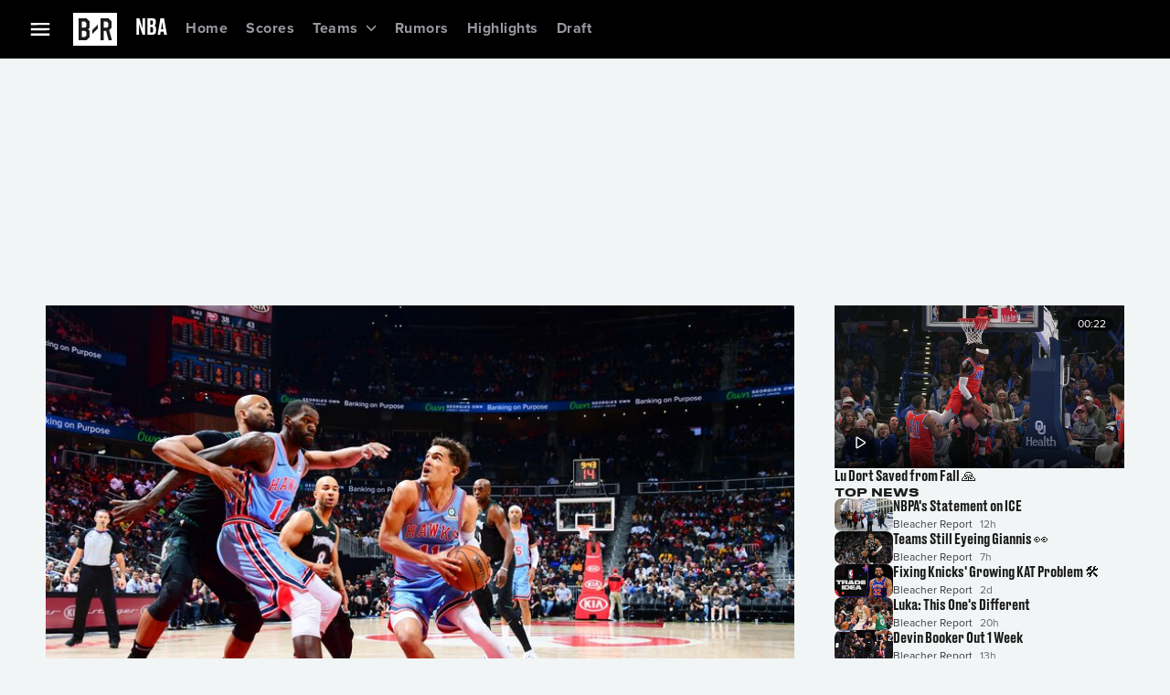

--- FILE ---
content_type: application/javascript; charset=UTF-8
request_url: https://bleacherreport.com/_next/static/chunks/app/(general)/error-62f2b59b28c014b3.js
body_size: 2033
content:
(self.webpackChunk_N_E=self.webpackChunk_N_E||[]).push([[3455],{60645:function(e,n,t){Promise.resolve().then(t.bind(t,79318))},79318:function(e,n,t){"use strict";t.r(n),t.d(n,{default:function(){return c}});var r=t(90991);t(72163);var s=t(53157),a=t(77037),i=t(89725),o=t(31012);function c(e){let{error:n,reset:t}=e,[c]=(0,o._P)();return(0,r.jsx)(a.m,{error:n,reset:t,pathname:(0,s.usePathname)(),isEmbedded:c===i.a3.Embedded})}},68781:function(e,n,t){"use strict";t.d(n,{PageScriptLoader:function(){return g}});var r=t(90991),s=t(72163),a=t(76166),i=t(41804),o=t(53157),c=t(89725);let d=e=>{let{enabled:n,pipeSeparatedUnallowedOrigins:t,utmSource:r,pathname:s,experience:a}=e;return!!n&&"string"==typeof t&&(""===t||!t.split("|").includes(r))&&"/pages/terms"!==s&&a!==c.a3.Embedded},l=e=>{var n;let{strategy:t="beforeInteractive",countryCode:s,regionCode:c,uclScript:l,ltpConfig:u,experience:_}=e,g=(0,i.M)([i.P.PRISM_COOKIE_DOMAIN,i.P.ONE_TRUST_DOMAIN_SCRIPT,i.P.ONE_TRUST_SCRIPT_URL]),p=(0,o.useSearchParams)(),m=(0,o.usePathname)(),f=null!==(n=p.get("utm_source"))&&void 0!==n?n:"",{enabled:I,pipeSeparatedUnallowedOrigins:S}=u||{},h=d({enabled:I,pipeSeparatedUnallowedOrigins:S,utmSource:f,pathname:m,experience:_});return(0,r.jsxs)(r.Fragment,{children:[(0,r.jsx)(a.default,{id:"init-user-consent",strategy:t,children:'\n          window.WBD = window.WBD || {};\n          window.WBD.UserConsentConfig = {\n              domId: "'.concat(g.ONE_TRUST_DOMAIN_SCRIPT,'",\n              src: "').concat(g.ONE_TRUST_SCRIPT_URL,'",\n              cookieDomain: "').concat(g.PRISM_COOKIE_DOMAIN,'",\n              countryCode: "').concat(s,'",\n              stateCode: "').concat(c,'",\n              reloadOnConsentChange: true,\n              ackTermsEnforce: ').concat(h,"\n          };\n          window.hasOneTrustLoaded = new Promise((resolve, reject) => {\n              document.addEventListener('oneTrustLoaded', resolve);\n              document.addEventListener('oneTrustFailed', reject);\n          });\n        ")}),(0,r.jsx)(a.default,{id:"user-consent",strategy:t,children:"".concat(l)})]})},u=e=>{let{clientToken:n,applicationId:t,site:s="datadoghq.com",service:i,boltEnv:o,sessionSampleRate:c=5,privacyLevel:d="mask-user-input",version:l=""}=e;return(0,r.jsxs)(r.Fragment,{children:[n&&(0,r.jsx)(a.default,{id:"rum-lib",src:"https://www.datadoghq-browser-agent.com/us1/v6/datadog-rum.js",strategy:"beforeInteractive"}),n&&(0,r.jsx)(a.default,{id:"RUM",strategy:"beforeInteractive",dangerouslySetInnerHTML:{__html:'\n          var canExecuteRUM = window.WBD && window.WBD.UserConsent && window.WBD.UserConsent.inUserConsentState && window.WBD.UserConsent.inUserConsentState(["functional"]);\n          canExecuteRUM && window.DD_RUM && window.DD_RUM.init({\n            clientToken: "'.concat(n,'",\n            applicationId: "').concat(t,'",\n            // site refers to the Datadog site parameter of your organization\n            // see https://docs.datadoghq.com/getting_started/site/\n            site: "').concat(s,'",\n            service: "').concat(i,'",\n            env: "').concat(o,'",\n            version: "').concat(l,'",\n            sessionSampleRate: ').concat(c,', \n            // intentionally setting sessionReplaySampleRate to 0 to disable session replay https://docs.datadoghq.com/real_user_monitoring/session_replay/browser/#disable-session-replay\n            sessionReplaySampleRate: 0,\n            defaultPrivacyLevel: "').concat(d,'",\n          });\n        ')}})]})},_=t(69030),g=e=>{var n;let{strategy:t="beforeInteractive",countryCode:o,regionCode:c,uclScript:d,ltpConfig:g,experience:p}=e,m=(0,i.M)([i.P.ADFUEL_AIS_SCRIPT,i.P.ADFUEL_LIB_SCRIPT,i.P.RUM_APPLICATION_ID,i.P.RUM_CLIENT_TOKEN,i.P.RUM_SERVICE,i.P.RUM_SESSION_SAMPLE_RATE,i.P.BOLT_ENV,i.P.SEO_MONITORING_SCRIPT]);return(0,r.jsxs)(r.Fragment,{children:[(0,r.jsx)(s.Suspense,{children:(0,r.jsx)(l,{strategy:t,countryCode:o,regionCode:c,uclScript:d,ltpConfig:g,experience:p})}),(0,r.jsx)(a.default,{id:"AISScript",src:m.ADFUEL_AIS_SCRIPT,strategy:t}),(0,r.jsx)(a.default,{id:"AdFuelScript",src:m.ADFUEL_LIB_SCRIPT,strategy:t}),(0,r.jsx)(a.default,{id:"psmScript",src:"https://lightning.bleacherreport.com/cdp/psm/brands/bleacherreport/web/release/psm.min.js",strategy:t}),(0,r.jsx)(u,{clientToken:m.RUM_CLIENT_TOKEN,applicationId:m.RUM_APPLICATION_ID,service:m.RUM_SERVICE,boltEnv:m.BOLT_ENV,version:_.appVersion,sessionSampleRate:parseInt(null!==(n=m.RUM_SESSION_SAMPLE_RATE)&&void 0!==n?n:"5")})]})}},77037:function(e,n,t){"use strict";t.d(n,{m:function(){return I}});var r=t(90991);t(72163);var s=t(58680),a=t(60901),i=t(72357),o=t(24215),c=t(64125),d=t(65532),l=t(31227),u=t(31012),_=t(89725),g=t(68781),p=t(52844),m=t(95201);let f=e=>{let{error:n,reset:t,isEmbedded:a}=e,[i]=(0,u.Dj)(),[o]=(0,u.En)(),[c]=(0,u.LC)();return(0,r.jsxs)(r.Fragment,{children:[(0,r.jsx)(g.PageScriptLoader,{countryCode:i,regionCode:o,strategy:"afterInteractive",uclScript:c,experience:_.a3.Web}),(0,r.jsx)(m.E,{error:{message:"".concat(n.message,", code 500'"),viewName:"ErrorPage"},children:(0,r.jsx)(p.p,{message:"Something went wrong",button:(0,r.jsxs)(s.Z,{onClick:t,children:["Try reloading ",a]}),sx:{justifyContent:"center",height:a?"100vh":"50vh"}})})]})},I=e=>{let{error:n,reset:t,pathname:s,isEmbedded:u=!1}=e;return(0,r.jsx)(l.AnalyticsProvider,{attributes:{screenId:"error-page",screenName:"error-page",screenURI:s},children:u?(0,r.jsx)(f,{error:n,reset:t}):(0,r.jsx)(d.PageWrapper,{navigation:(0,r.jsx)(c.Navigation,{id:"id/navigation",logo:(0,r.jsx)(a.Z,{href:"/",component:"a",children:(0,r.jsx)(i.Xwk,{})})}),footer:(0,r.jsx)(o.default,{id:"id/footer",screenName:"error-page"}),children:(0,r.jsx)(f,{error:n,reset:t})})})}},52844:function(e,n,t){"use strict";t.d(n,{p:function(){return l}});var r=t(90991),s=t(72163),a=t(17613),i=t(84336),o=t(72357),c=t(96511),d=t(83208);let l=e=>{let{message:n,description:t,button:l,sx:u,errorDetails:_}=e,g=(0,o.aZV)();return(0,s.useEffect)(()=>{if(_){let{message:e,viewName:n,...t}=_;c.kg.warn({service:d.AppServices.NextJS,name:n,message:e,metadata:t})}},[_]),(0,r.jsxs)(a.Z,{gap:g.dimensions.padding__lg,alignItems:"center",sx:{padding:g.dimensions.padding__lg,...u},children:[(0,r.jsx)(i.Z,{variant:"bp_large__headings__display__small",textAlign:"center",children:n}),t&&(0,r.jsx)(i.Z,{sx:{textTransform:"capitalize"},children:t}),l]})}},95201:function(e,n,t){"use strict";t.d(n,{E:function(){return i}});var r=t(75725),s=t(81170),a=t(32223);let i=e=>{let{error:n,children:t}=e,i=(0,a.qm)();return(0,s.t)(()=>{if(i&&n)return(0,r.R_)(n),!0},[i]),t}},76166:function(e,n,t){"use strict";t.d(n,{default:function(){return s.a}});var r=t(84923),s=t.n(r)}},function(e){e.O(0,[2219,2120,2451,3234,8533,9657,4317,7169,4923,2357,6613,8268,1981,4125,1594,3262,1744],function(){return e(e.s=60645)}),_N_E=e.O()}]);

--- FILE ---
content_type: application/javascript; charset=UTF-8
request_url: https://bleacherreport.com/_next/static/chunks/8268-1d1dece825430d7b.js
body_size: 2873
content:
"use strict";(self.webpackChunk_N_E=self.webpackChunk_N_E||[]).push([[8268],{31227:function(e,t,n){n.d(t,{kA:function(){return y},AnalyticsProvider:function(){return V},WL:function(){return h},eQ:function(){return m},z$:function(){return b}});var r=n(90991),i=n(72163),o=n(72357),c=n(50517),E=n(16551);class l extends c.D{_build(e){return super._build({...e})}constructor(){super(...arguments),this.eventType="beam.events.identity.interests_1.1",this.sessionUpdate=E.I.EXTEND}}new l;var a=n(54718),O=n(32223),s=n(55695),T=n(19719);class u extends c.D{_build(e){return super._build({...e})}constructor(){super(...arguments),this.eventType="beam.events.interaction.scroll_1.0",this.sessionUpdate=E.I.EXTEND}}let _=new u;var R=n(79987);class d extends c.D{_build(e){return super._build({...e})}constructor(){super(...arguments),this.eventType="beam.events.interaction.impression_1.0",this.sessionUpdate=E.I.EXTEND}}let N=new d;class I extends c.D{_build(e){return super._build({...e})}constructor(){super(...arguments),this.eventType="beam.events.legacy.videoplayer_1.1",this.sessionUpdate=E.I.EXTEND}}let A=new I;var L=n(39283),C=n(95966);let M=e=>{let t=Number(e);return isNaN(t)?void 0:t};var S=n(94735),p=n(41804);let P=e=>{try{return new URL(e).toString()}catch(n){let t=(0,p.M)([p.P.BR_HOST]);return e?new URL(e,"https://".concat(t.BR_HOST)).toString():""}},D=e=>{try{return new URL(e).host}catch(e){}};var v=n(89122),U=n(81170),f=n(31012);let m={ALERT_ENGAGEMENT:"ALERT_ENGAGEMENT",ALERT_SUBSCRIBE:"ALERT_SUBSCRIBE",ALERT_UNSUBSCRIBE:"ALERT_UNSUBSCRIBE",BETTING_IMPRESSION:"BETTING_IMPRESSION",BETTING_CLICK:"BETTING_CLICK",BOOKMARK_ADD:"BOOKMARK_ADD",BOOKMARK_REMOVE:"BOOKMARK_REMOVE",COMMENT_ADD:"COMMENT_ADD",COMMENT_EDIT:"COMMENT_EDIT",COMMENT_EXPAND:"COMMENT_EXPAND",COMMENT_REPORT:"COMMENT_REPORT",COMMENT_REMOVE:"COMMENT_REMOVE",COMMUNITY_FOLLOW:"COMMUNITY_FOLLOW",COMMUNITY_UNFOLLOW:"COMMUNITY_UNFOLLOW",CONTACT_ADD:"CONTACT_ADD",CONTACT_REMOVE:"CONTACT_REMOVE",CONTENT_SAVE:"CONTENT_SAVE",CONTENT_SHARE:"CONTENT_SHARE",CREATOR_FOLLOW:"CREATOR_FOLLOW",CREATOR_UNFOLLOW:"CREATOR_UNFOLLOW",PIN_ADD:"PIN_ADD",PIN_REMOVE:"PIN_REMOVE",POLL_IMPRESSION:"POLL_IMPRESSION",POLL_VOTE:"POLL_VOTE",POST_ADD:"POST_ADD",POST_EDIT:"POST_EDIT",POST_MODERATE:"POST_MODERATE",POST_REMOVE:"POST_REMOVE",POST_REPORT:"POST_REPORT",PROFILE_SHARE:"PROFILE_SHARE",REACTION_ADD:"REACTION_ADD",REACTION_REMOVE:"REACTION_REMOVE",USER_BAN:"USER_BAN",USER_BLOCK:"USER_BLOCK",USER_FOLLOW:"USER_FOLLOW",USER_UNFOLLOW:"USER_UNFOLLOW"};class g extends c.D{_build(e){return super._build({...e})}constructor(){super(...arguments),this.eventType="beam.events.interaction.socialactivity_1.0",this.sessionUpdate=E.I.EXTEND}}new g;let y={AD:"AD",AIRING:"AIRING",ALERT:"ALERT",CHANNEL:"CHANNEL",COLLECTION:"COLLECTION",EXTERNAL_ARTICLE:"EXTERNAL_ARTICLE",GAMECAST:"GAMECAST",INTERNAL_ARTICLE:"INTERNAL_ARTICLE",LINK:"LINK",POST:"POST",SHOW:"SHOW",SLIDESHOW:"SLIDESHOW",TAXONOMY_NODE:"TAXONOMY_NODE",VIDEO:"VIDEO"},h={[a.ri.VideoV2]:y.VIDEO,[a.ri.Article]:y.INTERNAL_ARTICLE,[a.ri.ExternalArticle]:y.EXTERNAL_ARTICLE,[a.ri.Tweet]:y.POST},F=i.createContext({}),B={analyticsModuleId:"moduleId",analyticsContentId:"contentId",analyticsContentType:"contentType",analyticsTargetText:"targetText",analyticsTargetUri:"targetURI",analyticsElementAction:"elementAction",analyticsLocationPosition:"locationPosition",analyticsActivity:"activity",analyticsActivity__action:"activity.action",analyticsEntityId:"entityId",analyticsLocationVerticalPosition:"locationVerticalPosition"},V=e=>{let{attributes:t,isEmbedded:n=!1,children:c}=e,E=(0,O.qm)(),l=(0,f.Og)().referrerPageRef,a=(()=>{let e=n&&localStorage.getItem(C.dR.EmbeddedParameters);if(e)try{return JSON.parse(e)}catch(e){console.error("Failed to parse embeddedParameters:",e)}return{}})();(0,v.F)(L.mN.VIDEO_PLAYER,e=>{let t=e.detail;V(t.element,t.overrides)});let u={...t,get screenURI(){var d,I;return null===(I=globalThis)||void 0===I?void 0:null===(d=I.location)||void 0===d?void 0:d.pathname},get screenDimensions(){var p,m;return{width:null===(p=globalThis)||void 0===p?void 0:p.innerWidth,height:null===(m=globalThis)||void 0===m?void 0:m.innerHeight}},get queryString(){var g,y;return null===(y=globalThis)||void 0===y?void 0:null===(g=y.location)||void 0===g?void 0:g.search}};(0,U.t)(()=>{if(E&&E.updateDeviceApplicationState)return null==E||E.updateTrackingCodeApplicationState(u.queryString),!0},[E]);let h=e=>{var t,n,r,i;let c=null!==(n=null==e?void 0:e.dataset)&&void 0!==n?n:{},E=Object.keys(c).reduce((e,t)=>{let n=B[t];if(n){let r=n.split("."),i=e;r.forEach((e,n)=>{n===r.length-1?i[e]=c[t]:(i[e]=i[e]||{},i=i[e])})}return e},{});return E.targetURI=P(null!==(r=null==e?void 0:null===(t=e.attributes.getNamedItem("href"))||void 0===t?void 0:t.value)&&void 0!==r?r:E.targetURI),{...E,targetText:(0,S.o)(null!==(i=null==E?void 0:E.targetText)&&void 0!==i?i:(0,o.bOc)(e))}},V=(0,i.useCallback)((e,t)=>{let n=e?h(e):{},r={...u,...n,...t||{}};A.emit({action:r.action,castType:r.castType,contentId:r.contentId,locationPosition:M(r.locationPosition),locationVerticalPosition:M(r.locationVerticalPosition),moduleId:r.moduleId,playbackId:r.playbackId,playbackType:r.playbackType,playerName:r.playerName,screenId:r.screenId,screenName:r.screenName,screenURI:r.screenURI,streamType:r.streamType,videoId:r.videoId})},[t]);return(0,r.jsx)(F.Provider,{value:{click:function(e,t){let n=()=>{let n=h(e),r={...u,...n,...t||{}};s._j.emit({contentId:r.contentId,elementAction:r.elementAction,locationPosition:M(r.locationPosition),locationVerticalPosition:M(r.locationVerticalPosition),moduleId:r.moduleId,screenId:r.screenId,screenName:r.screenName,screenURI:r.screenURI,targetText:r.targetText,targetURI:r.targetURI})};"function"==typeof window.requestIdleCallback?window.requestIdleCallback(n,{timeout:5e3}):setTimeout(n,0)},browse:function(e){let t="";if(document.referrer){let e=new URL(document.referrer);e.search="",t=e.toString()}let n=l.current?{...l.current}:{referringScreenURI:t,...!!(null==a?void 0:a.referringPage)&&a.referringPage};T.M.emit({...u,referringPage:n,...e}),l.current={referringScreenURI:u.screenURI,referringScreenId:u.screenId,referringScreenName:u.screenName}},scroll:function(e){_.emit(e)},social:function(e,t){let n=h(e),r={...u,...n,...t||{}};R.gU.emit({activity:r.activity,contentId:r.contentId,contentType:r.contentType,elementAction:r.elementAction,entityId:r.entityId,locationPosition:M(r.locationPosition),locationVerticalPosition:M(r.locationVerticalPosition),moduleId:r.moduleId,screenId:r.screenId,screenName:r.screenName,screenURI:r.screenURI,targetText:D(r.targetURI)||r.targetText})},impression:function(e,t){let n=h(e),r={...u,...n,...t||{}};N.emit({contentId:r.contentId,contentType:r.contentType,locationPosition:M(r.locationPosition),locationVerticalPosition:M(r.locationVerticalPosition),moduleId:r.moduleId,screenId:r.screenId,screenName:r.screenName,screenURI:r.screenURI,targetURI:r.targetURI})},updateApplicationState:function(){let e=arguments.length>0&&void 0!==arguments[0]?arguments[0]:{};null==E||E.updatePageApplicationState({id:u.screenId,isEmbedded:n,uri:u.screenURI,name:u.screenName,...e})},legacyVideoPlayer:V,attributes:u},children:c})},b=()=>(0,i.useContext)(F)},11563:function(e,t,n){n.d(t,{B:function(){return o}});var r=n(31012),i=n(89725);let o=()=>{let[e]=(0,r.Dj)(),[t]=(0,r.MS)(),n=(null==t?void 0:t.appExperience)===i.oW.Domestic,o=e?[e,n?i.cH.Domestic:i.cH.International]:[];return()=>({isAuthorized:!!e,roles:o})}},74846:function(e,t,n){var r=n(90991),i=n(72163),o=n(47169),c=n(41804);let E=(0,c.M)([c.P.BR_HOST]),l="http://".concat(E.BR_HOST),a=()=>{},O=(0,i.forwardRef)((e,t)=>{let{onClick:n=a,prefetch:c,replace:E,scroll:O,href:T,...u}=e,_=(0,i.useMemo)(()=>{try{return new URL(l).origin!==new URL(T,l).origin}catch(e){return!1}},[T]);return(0,r.jsx)(o.default,{href:null!=T?T:"",prefetch:null!=c&&c,replace:E,scroll:O,passHref:!0,legacyBehavior:!0,children:(0,r.jsx)(s,{customClickHandler:n,target:_?"_blank":"_self",rel:_?"noopener noreferrer":void 0,domRef:t,...u,children:u.children})})}),s=i.forwardRef((e,t)=>{let{onClick:n,customClickHandler:i=a,href:o,children:c,onMouseEnter:E,className:l,domRef:O,...s}=e;function T(e,t){"function"==typeof e?e(t):e&&(e.current=t)}return(0,r.jsx)("a",{href:o,onClick:e=>{null==i||i(e),null==n||n(e)},onMouseEnter:E,ref:e=>{T(t,e),O&&T(O,e)},className:l,...s,children:c})});O.displayName="Link",t.Z=O},99457:function(e,t,n){n.d(t,{d:function(){return i},v:function(){return o}});var r=n(94735);let i=e=>{var t,n;return null!==(n=null==e?void 0:null===(t=e.filter(e=>!!e))||void 0===t?void 0:t.map(e=>o(null!=e?e:"")).join(","))&&void 0!==n?n:""};function o(e){return(0,r.o)(null!=e?e:"").replace(/-+/g,"_").replace(/[^\w ]/g,"").trim().replace(/\s+/g,"_")}},86315:function(e,t,n){n.d(t,{n:function(){return r}});function r(){let e=arguments.length>0&&void 0!==arguments[0]?arguments[0]:{};if(null===e||"object"!=typeof e)return!0;let{__typename:t,...n}=e;return Object.values(n).every(e=>null==e)}},94735:function(e,t,n){n.d(t,{o:function(){return r}});let r=function(){let e=arguments.length>0&&void 0!==arguments[0]?arguments[0]:"";return e.toLowerCase().replace(/[\u{1F600}-\u{1F64F}]/gu,"").replace(/[\u{1F300}-\u{1F5FF}]/gu,"").replace(/[\u{1F680}-\u{1F6FF}]/gu,"").replace(/[\u{2600}-\u{26FF}]/gu,"").replace(/[\u{2700}-\u{27BF}]/gu,"").replace(/[\u{1F1E6}-\u{1F1FF}]/gu,"").replace(/[\u{1F900}-\u{1F9FF}]/gu,"").replace(/[\u200B\u200C\u200D]/g,"").replace(/\uFE0F/g,"").replace(/[^\x20-\x7E]/g,"")}},89122:function(e,t,n){n.d(t,{F:function(){return o},h:function(){return i}});var r=n(72163);function i(e,t){window.dispatchEvent(new CustomEvent(e,{detail:t}))}function o(e,t){return(0,r.useEffect)(()=>(t&&window.addEventListener(e,t),()=>{t&&window.removeEventListener(e,t)}),[t]),{dispatch:function(t){i(e,{...t})}}}},55695:function(e,t,n){n.d(t,{_j:function(){return c}});var r=n(50517),i=n(16551);class o extends r.D{_build(e){return super._build({...e})}constructor(){super(...arguments),this.eventType="beam.events.interaction.click_1.0",this.sessionUpdate=i.I.EXTEND}}let c=new o},79987:function(e,t,n){n.d(t,{Q8:function(){return o},gU:function(){return E}});var r=n(50517),i=n(16551);let o={ALERT_ENGAGEMENT:"ALERT_ENGAGEMENT",ALERT_SUBSCRIBE:"ALERT_SUBSCRIBE",ALERT_UNSUBSCRIBE:"ALERT_UNSUBSCRIBE",BETTING_IMPRESSION:"BETTING_IMPRESSION",BETTING_CLICK:"BETTING_CLICK",BOOKMARK_ADD:"BOOKMARK_ADD",BOOKMARK_REMOVE:"BOOKMARK_REMOVE",COMMENT_ADD:"COMMENT_ADD",COMMENT_EDIT:"COMMENT_EDIT",COMMENT_EXPAND:"COMMENT_EXPAND",COMMENT_REPORT:"COMMENT_REPORT",COMMENT_REMOVE:"COMMENT_REMOVE",COMMUNITY_FOLLOW:"COMMUNITY_FOLLOW",COMMUNITY_UNFOLLOW:"COMMUNITY_UNFOLLOW",CONTACT_ADD:"CONTACT_ADD",CONTACT_REMOVE:"CONTACT_REMOVE",CONTENT_SAVE:"CONTENT_SAVE",CONTENT_SHARE:"CONTENT_SHARE",CREATOR_FOLLOW:"CREATOR_FOLLOW",CREATOR_UNFOLLOW:"CREATOR_UNFOLLOW",PIN_ADD:"PIN_ADD",PIN_REMOVE:"PIN_REMOVE",POLL_IMPRESSION:"POLL_IMPRESSION",POLL_VOTE:"POLL_VOTE",POST_ADD:"POST_ADD",POST_EDIT:"POST_EDIT",POST_MODERATE:"POST_MODERATE",POST_REMOVE:"POST_REMOVE",POST_REPORT:"POST_REPORT",PROFILE_SHARE:"PROFILE_SHARE",REACTION_ADD:"REACTION_ADD",REACTION_REMOVE:"REACTION_REMOVE",USER_BAN:"USER_BAN",USER_BLOCK:"USER_BLOCK",USER_FOLLOW:"USER_FOLLOW",USER_UNFOLLOW:"USER_UNFOLLOW"};class c extends r.D{_build(e){return super._build({...e})}constructor(){super(...arguments),this.eventType="beam.events.interaction.socialactivity_2.0",this.sessionUpdate=i.I.EXTEND}}let E=new c}}]);

--- FILE ---
content_type: application/javascript; charset=UTF-8
request_url: https://bleacherreport.com/_next/static/chunks/4195-2add7676cdccb6f1.js
body_size: 5118
content:
"use strict";(self.webpackChunk_N_E=self.webpackChunk_N_E||[]).push([[4195],{2771:function(e,n,o){o.d(n,{v:function(){return p}});var l=o(90991),t=o(72163),i=o(84336),r=o(72357),a=o(62297),d=o.n(a),s=o(54718),u=o(13169),c=o(95966),v=o(19025),m=o(31512),_=o(31687),g=o(76638);let p=e=>{var n,o,a,p,h,f,x,b,y,C,j,G,S,k,Z,w,T,E,P;let{id:A,event:I,isScoreboard:M=!1,sx:L={},component:z=r.ugU}=e,W=(0,r.aZV)(),{isMobile:D}=(0,r.BIM)(),N=(0,t.useMemo)(()=>{var e;let n=null!==(e=null==I?void 0:I.gameEndDate)&&void 0!==e?e:null==I?void 0:I.gameDate;return n?d()(n).format("MMM D"):""},[null==I?void 0:I.gameEndDate,null==I?void 0:I.gameDate]),O=(null==I?void 0:I.status)===c.XI.Complete,R=(null==I?void 0:I.status)===c.XI.Closed,B=(null==I?void 0:I.status)===c.XI.Live,F=(null==I?void 0:I.status)===c.XI.Scheduled,V=B&&(!!(null==I?void 0:null===(n=I.progress)||void 0===n?void 0:n.playPeriod)||!!(null==I?void 0:null===(o=I.progress)||void 0===o?void 0:o.round))&&(I.sport!==s.V3.Tennis.toLocaleLowerCase()||!D),Q=O||B||R,{component:U,href:X}=(0,u.o)({gamecastUrl:null==I?void 0:I.gamecastUrl,sport:null==I?void 0:I.sport}),q=!M&&(O||R),H=(null!==(k=null==I?void 0:null===(p=I.participants)||void 0===p?void 0:null===(a=p.entries)||void 0===a?void 0:a.length)&&void 0!==k?k:0)>0;return(0,l.jsx)(z,{id:A,component:U,href:X,moneyline:F&&(null==I?void 0:I.odds)?null==I?void 0:I.odds:"",sx:L,status:(0,l.jsx)(m.q,{id:"".concat(A,"/status"),status:null!==(Z=null==I?void 0:I.status)&&void 0!==Z?Z:"",gameDate:null!==(w=null==I?void 0:I.gameDate)&&void 0!==w?w:"",network:null!==(T=null==I?void 0:null===(h=I.progress)||void 0===h?void 0:h.network)&&void 0!==T?T:"",playPeriod:null!==(E=null==I?void 0:null===(f=I.progress)||void 0===f?void 0:f.playPeriod)&&void 0!==E?E:""}),playPeriod:V&&(0,l.jsx)(v.W,{game:I,league:null!==(P=null==I?void 0:I.league)&&void 0!==P?P:""}),outs:(null==I?void 0:null===(x=I.gameState)||void 0===x?void 0:x.outs)&&(0,l.jsx)(r.JAP,{outs:I.gameState.outs}),inning:(null==I?void 0:null===(b=I.progress)||void 0===b?void 0:b.inningPhase)&&(0,l.jsx)(r.pWh,{phase:I.progress.inningPhase,isTopInning:"Top"===I.progress.inningPhase}),runners:(null==I?void 0:null===(y=I.gameState)||void 0===y?void 0:y.runners)&&(0,l.jsx)(r.H4o,{first:I.gameState.runners.first,second:I.gameState.runners.second,third:I.gameState.runners.third}),endDate:(O||R)&&(0,l.jsx)(i.Z,{id:"".concat(A,"/end_date"),variant:M?"bp_small__ui__metadata__medium":"bp_small__body__body__medium",color:W.vars.palette.foreground__tertiary.mainChannel,children:"Ended on ".concat(N)}),eventListing:(0,l.jsx)(r.wIc,{id:"".concat(A,"/event_listing"),eventName:null==I?void 0:I.name,stadium:null==I?void 0:I.subName,location:null==I?void 0:null===(j=I.nameLabels)||void 0===j?void 0:null===(C=j[0])||void 0===C?void 0:C.text,eventType:null==I?void 0:I.type}),footer:(null==I?void 0:I.gamecastInformation)&&(0,l.jsx)(r.iXe,{id:"".concat(A,"/footer"),text:I.gamecastInformation},I.id),children:H&&(null==I?void 0:null===(S=I.participants)||void 0===S?void 0:null===(G=S.entries)||void 0===G?void 0:G.map(e=>{var n,o,t,a,d,s,u,c,v,m,p;return(0,l.jsx)(r.J9r,{id:"".concat(A,"/entry/").concat(null==e?void 0:e.name),isWinner:q?null!==(d=null==e?void 0:e.isWinner)&&void 0!==d&&d:void 0,score:Q?(0,l.jsx)(_.Z,{id:"".concat(A,"/entry/").concat(null==e?void 0:e.name,"/score"),isLive:B,sport:null!==(s=null==I?void 0:I.sport)&&void 0!==s?s:"",score:M?(0,l.jsx)(i.Z,{variant:(null==e?void 0:e.isWinner)?"bp_small__ui__score__medium":"bp_small__ui__score__small",children:null!==(u=null==e?void 0:null===(o=e.values)||void 0===o?void 0:null===(n=o[0])||void 0===n?void 0:n.value)&&void 0!==u?u:""}):null!==(c=null==e?void 0:null===(a=e.values)||void 0===a?void 0:null===(t=a[0])||void 0===t?void 0:t.value)&&void 0!==c?c:"",isWinner:O||R?null!==(v=null==e?void 0:e.isWinner)&&void 0!==v&&v:void 0}):"",teamName:(0,l.jsx)(g.P,{isScoreboard:M,id:"".concat(A,"/entry/").concat(I.name),league:null!==(m=null==I?void 0:I.league)&&void 0!==m?m:"",eventEntry:null!=e?e:void 0,isWinner:O||R?null!==(p=null==e?void 0:e.isWinner)&&void 0!==p&&p:void 0})},null==e?void 0:e.number)}))})}},19025:function(e,n,o){o.d(n,{W:function(){return r}});var l=o(90991);o(72163);var t=o(72357),i=o(54718);let r=e=>{var n,o,r,a,d,s;let{league:u,game:c}=e;switch(!0){case c.sport===i.V3.Tennis.toLocaleLowerCase():return(0,l.jsx)(t.vJS,{period:null==c?void 0:null===(n=c.progress)||void 0===n?void 0:n.round,separator:(0,l.jsx)(l.Fragment,{children:"•"}),clock:null==c?void 0:null===(o=c.progress)||void 0===o?void 0:o.venue});case(null==u?void 0:u.toLocaleUpperCase())===i.V3.Nascar:return(0,l.jsx)(t.vJS,{period:null==c?void 0:null===(r=c.progress)||void 0===r?void 0:r.playPeriod,separator:(0,l.jsx)(l.Fragment,{children:"|"}),clock:null==c?void 0:null===(a=c.progress)||void 0===a?void 0:a.clock});default:return(0,l.jsx)(t.vJS,{period:null==c?void 0:null===(d=c.progress)||void 0===d?void 0:d.playPeriod,separator:(0,l.jsx)(l.Fragment,{children:"•"}),clock:null==c?void 0:null===(s=c.progress)||void 0===s?void 0:s.clock})}}},72820:function(e,n,o){o.d(n,{E:function(){return a},N:function(){return t}});var l,t,i=o(90991),r=o(72357);(l=t||(t={})).Baseball="baseball",l.Football="football",l.Tennis="tennis",l.Motorsports="motorsports";let a=e=>{let{sport:n,isRedZone:o,sx:l}=e;switch(n){case"tennis":return(0,i.jsx)(r.sZi,{fontSize:"small",sx:{...l}});case"baseball":return(0,i.jsx)(r.sZi,{fontSize:"small"});case"football":return(0,i.jsx)(r.Ib1,{fontSize:"small",fill:o?"#FF4D6D":""});default:return null}}},31512:function(e,n,o){o.d(n,{q:function(){return c}});var l=o(90991),t=o(72163),i=o(17613),r=o(84336),a=o(60901),d=o(72357),s=o(95966),u=o(6164);let c=e=>{let{id:n,status:o,gameDate:c,network:v,playPeriod:m}=e,_=(0,d.aZV)(),g=(0,t.useMemo)(()=>(0,u._3)(c),[c]),p=(0,t.useMemo)(()=>(0,u.hK)(c),[c]);switch(o){case s.XI.Scheduled:if((0,u.zk)(c)&&""!==v)return(0,l.jsxs)(i.Z,{id:n,flexDirection:"row",gap:_.vars.dimensions.size__xxs,children:[(0,l.jsx)(r.Z,{id:"id/scorecard/header/status/timenetwork",variant:"bp_small__body__body__medium_strong",color:_.vars.palette.foreground__primary.mainChannel,children:p}),(0,l.jsx)(r.Z,{variant:"bp_small__body__body__medium",color:_.vars.palette.foreground__secondary.mainChannel,children:"on"}),(0,l.jsx)(r.Z,{id:"id/scorecard/header/status/timenetwork",variant:"bp_small__body__body__medium",color:_.vars.palette.foreground__secondary.mainChannel,children:v})]});return(0,l.jsxs)(i.Z,{id:n,flexDirection:"row",gap:_.vars.dimensions.size__xxs,children:[(0,l.jsx)(r.Z,{variant:"bp_small__body__body__medium_strong",color:_.vars.palette.foreground__primary.mainChannel,children:g}),(0,l.jsx)(r.Z,{variant:"bp_small__body__body__medium",color:_.vars.palette.foreground__secondary.mainChannel,children:"@"}),(0,l.jsx)(r.Z,{id:"id/scorecard/header/status/timenetwork",variant:"bp_small__body__body__medium",color:_.vars.palette.foreground__secondary.mainChannel,children:p})]});case s.XI.Live:return(0,l.jsxs)(i.Z,{id:n,flexDirection:"row",gap:_.vars.dimensions.size__xxs,children:[(0,l.jsx)(d.gjJ,{children:"Live"}),(0,l.jsx)(d.iPy,{sx:{alignSelf:"start"},label:"Live"}),v&&(0,l.jsxs)(l.Fragment,{children:[(0,l.jsx)(r.Z,{variant:"bp_small__body__body__medium",color:_.vars.palette.foreground__secondary.mainChannel,children:"on"}),(0,l.jsx)(r.Z,{id:"id/scorecard/header/status/timenetwork",variant:"bp_small__body__body__medium",color:_.vars.palette.foreground__secondary.mainChannel,children:v})]})]});case s.XI.Closed:case s.XI.Complete:return(0,l.jsx)(r.Z,{id:n,variant:"bp_small__body__body__medium_strong",color:_.vars.palette.foreground__primary.mainChannel,children:m});default:return(0,l.jsx)(a.Z,{})}}},31687:function(e,n,o){o.d(n,{Z:function(){return r}});var l=o(90991);o(72163);var t=o(72357),i=o(72820);let r=e=>{let{id:n,periodScoresSet:o,isLive:r,sport:a,score:d,isWinner:s,condensed:u=!1}=e;return a===i.N.Tennis?(0,l.jsx)(t.eDo,{id:n,isLive:r,condensed:u,scores:o}):(0,l.jsx)(t.ZaI,{id:n,score:d,isWinner:s})}},76638:function(e,n,o){o.d(n,{P:function(){return g}});var l=o(90991),t=o(72163),i=o(84336),r=o(17613),a=o(60901),d=o(72357),s=o(54718);let u=e=>{let{id:n,url:o,size:t="2.4rem",background:i="transparent",sx:r}=e;return(0,l.jsx)(d.TrA,{id:n,src:o,size:t,background:i,sx:{padding:0,...r}})},c=e=>{let{id:n,divider:o,condensed:t=!1}=e;return(0,l.jsx)(i.Z,{id:n,variant:t?"bp_small__ui__metadata__small":"bp_small__body__body__small",children:o})},v=e=>{var n;let{id:o,condensed:t,isWinner:r,competitor:a,logoStyle:s,nameStyle:c,rank:v,record:m,isMultiPlayerRow:_}=e;return(0,l.jsx)(d.Aml,{id:o,record:m,rankPosition:"left",isWinner:r,rank:v,name:(0,l.jsx)(i.Z,{id:"".concat(o,"/").concat(a.name),noWrap:!0,sx:c,variant:t?"bp_small__headings__title__small":"bp_small__headings__title__medium",children:_&&t?a.abbrev:a.name}),logo:(0,l.jsx)(u,{url:null!==(n=a.logo)&&void 0!==n?n:"",id:"".concat(o,"/").concat(a.name,"/logo"),sx:s},"".concat(a.name,"-logo"))})},m=e=>{let{id:n,condensed:o,isWinner:a,competitors:s,logoStyle:v,nameStyle:m,virtual:_,record:g,rank:p}=e,h=(0,d.aZV)();return(0,l.jsx)(d.Aml,{id:n,record:g,rankPosition:"left",logoWidth:h.vars.dimensions.size__3xl,isWinner:a,rank:p,name:(0,l.jsx)(r.Z,{direction:"row",alignItems:"center",gap:h.vars.dimensions.padding__xxxs,color:_?h.vars.palette.foreground__tertiary.mainChannel:"inherit",children:s.map((e,r)=>(0,l.jsxs)(t.Fragment,{children:[0!==r&&(0,l.jsx)(c,{id:"".concat(n,"/").concat(e.name,"/divider"),divider:"&",condensed:o}),(0,l.jsx)(i.Z,{id:"".concat(n,"/").concat(e.name),noWrap:!0,sx:m,variant:o?"bp_small__headings__title__small":"bp_small__headings__title__medium",children:o?e.abbrev:e.name})]},"".concat(n,"/team/").concat(e.name)))}),logo:(0,l.jsx)(r.Z,{direction:"row",alignItems:"center",children:s.map((e,o)=>{var t;return(0,l.jsx)(u,{url:null!==(t=e.logo)&&void 0!==t?t:"",id:"".concat(n,"/").concat(e.name,"/logo"),sx:{...v,...0!==o&&{transform:"translateX(-0.75rem)"}}},"".concat(e.name,"-logo"))})})})},_=e=>{var n;let{id:o,team:s,condensed:u,showRankSpacer:_,isWinner:g}=e,p=(0,d.aZV)(),h={border:"solid 1px",borderColor:p.vars.palette.foreground__tertiary.mainChannel,borderRadius:"50%"},f={maxWidth:u?75:{bp_01:75,bp_02:80,bp_03:90,bp_04:120,bp_05:200},overflow:"hidden",textOverflow:"ellipsis"};return(0,l.jsxs)(r.Z,{id:o,direction:"column",gap:p.vars.dimensions.small__cards__gap,paddingTop:u&&s.virtual?p.vars.dimensions.padding__xxxs:0,children:[s.virtual&&(0,l.jsx)(i.Z,{variant:"bp_small__headings__subheader__small",textTransform:"uppercase",color:p.vars.palette.foreground__tertiary.mainChannel,children:"Winner Of"}),null===(n=s.competitorChunks)||void 0===n?void 0:n.map((e,n)=>{var i,d,x,b,y,C,j,G;let S=e.length>1,k=!s.virtual&&2===e.length,Z=null!==(j=null!==(C=null==e?void 0:null===(i=e[0])||void 0===i?void 0:i.team)&&void 0!==C?C:null==e?void 0:null===(d=e[0])||void 0===d?void 0:d.slug)&&void 0!==j?j:n,w=S||u,T=(null===(x=s.competitorChunks)||void 0===x?void 0:x.length)===1&&!S&&(!!(null==e?void 0:null===(b=e[0])||void 0===b?void 0:b.rank)||!!s.rank)&&!u;return(0,l.jsx)(r.Z,{direction:"row",alignItems:"center",gap:k?p.vars.dimensions.padding__xxxs:p.vars.dimensions.padding__xxs,color:s.virtual?p.vars.palette.foreground__tertiary.mainChannel:"inherit",children:k?(0,l.jsx)(m,{id:o,virtual:!!s.virtual,isWinner:g,condensed:u,logoStyle:h,competitors:e,nameStyle:{...w&&f},rank:T?null!==(G=null==e?void 0:null===(y=e[0])||void 0===y?void 0:y.rank)&&void 0!==G?G:s.rank:_&&(0,l.jsx)(a.Z,{})}):e.map((n,i)=>{var r,d;return(0,l.jsxs)(t.Fragment,{children:[0!==i&&(0,l.jsx)(c,{id:"".concat(o,"/competitor/").concat(n.name,"/divider"),divider:"vs",condensed:u}),(0,l.jsx)(v,{id:"".concat(o,"/competitors/").concat(Z),competitor:n,isWinner:g,condensed:u,logoStyle:h,isMultiPlayerRow:S,nameStyle:{...w&&f},rank:T?null!==(d=null==e?void 0:null===(r=e[0])||void 0===r?void 0:r.rank)&&void 0!==d?d:s.rank:_&&0===i&&(0,l.jsx)(a.Z,{})})]},"".concat(o,"/competitors/").concat(Z,"/").concat(n.name))})},"".concat(o,"/competitors/").concat(Z))})]})},g=e=>{var n,o;let{id:t,sport:r,league:c,team:v,eventEntry:m,isWinner:g,rankPosition:p="left",isScoreboard:h,condensed:f=!1,showRankSpacer:x=!1}=e,b=(0,d.aZV)(),y=h&&g?"bp_small__body__body__large_strong":h?"bp_small__ui__metadata__large_strong":"bp_small__ui__score__small";return v||m?r===s.V3.Tennis.toLocaleLowerCase()&&v?(0,l.jsx)(_,{id:t,team:v,condensed:f,showRankSpacer:x,isWinner:g}):(null==c?void 0:c.toLocaleUpperCase())===s.V3.Nascar?(0,l.jsx)(d.Aml,{id:t,name:(0,l.jsx)(i.Z,{variant:y,sx:{textTransform:"capitalize"},children:f?null==m?void 0:m.abbrev:null==m?void 0:m.name}),isWinner:g,logo:(0,l.jsx)(u,{url:null!==(n=null==m?void 0:m.logo)&&void 0!==n?n:"",id:"".concat(t,"/logo"),background:h&&g?"surface__inverse.mainChannel":"transparent",size:!g&&h?b.vars.dimensions.size__md:b.vars.dimensions.size__xl}),rank:h?null:null==m?void 0:m.number,rankPosition:p}):(0,l.jsx)(d.Aml,{id:t,name:f?null==v?void 0:v.abbrev:null==v?void 0:v.name,rank:(null==v?void 0:v.rank)?v.rank:x&&(0,l.jsx)(a.Z,{}),record:null==v?void 0:v.record,logo:(0,l.jsx)(u,{url:null!==(o=null==v?void 0:v.logo)&&void 0!==o?o:"",id:"".concat(t,"/logo")})}):null}},68843:function(e,n,o){o.d(n,{Z:function(){return r}});var l=o(919),t=o(67178),i=o(32223);function r(e,n){let o=(0,l.x)(),r=(0,i.f_)(),a=(0,i.Kh)(),d=e.options,s=(0,t.a)(d.query,function(e,n){let{[e]:o,...l}=n;return l}("query",{...n,...d,context:{...d.context,overrideGSP:a,requestMechanism:r},skip:n.skip||!r})),u=o.readQuery({query:e.cacheQuery,variables:d.variables});return{...s,loading:!r||s.loading,data:u||void 0}}},13169:function(e,n,o){o.d(n,{o:function(){return r}});var l=o(82652),t=o(74846),i=o(50619);let r=e=>{var n,o;let{gamecastUrl:r,sport:a}=e,d=(0,i.y)("GAMECAST_ENABLED"),s=(0,i.y)("BLEACHER_REPORT_WEB_CONFIGS"),u=(null==d?void 0:d.isEnabled)&&!!r&&"#"!==r&&!(null==s?void 0:null===(o=s.config)||void 0===o?void 0:null===(n=o.GAMECAST_EXCLUDED_SPORTS)||void 0===n?void 0:n.includes((null!=a?a:"").toLowerCase()));return{component:u?t.Z:l.Z,href:u?r:""}}},49036:function(e,n,o){o.d(n,{VG:function(){return g},h6:function(){return m},AE:function(){return _}});var l,t,i=o(54718);(l=t||(t={})).GetArticleRecommendations="GetArticleRecommendations",l.GetArticleSlug="GetArticleSlug",l.GetArticleStatsBetOffers="GetArticleStatsBetOffers",l.GetArticle="GetArticle",l.GetTestArticle="GetTestArticle",l.GetChannelCommunityMetadata="GetChannelCommunityMetadata",l.GetChannelCommunityContentFeed="GetChannelCommunityContentFeed",l.GetChannelCommunityTag="GetChannelCommunityTag",l.GetChannelCommunity="GetChannelCommunity",l.GetCommunityTrendingContent="GetCommunityTrendingContent",l.GetGamecastChannel="GetGamecastChannel",l.GetHomePage="GetHomePage",l.GetAllArticles="GetAllArticles",l.GetNavigation="GetNavigation",l.GetStaticPage="GetStaticPage",l.GetCommunityScoresBySlug="GetCommunityScoresBySlug",l.GetSitemap="GetSitemap",l.FetchContentModuleById="FetchContentModuleById";var r=o(95966);o(92148);var a=o(18366),d=o(31235),s=o(96511);function u(){let e=(0,a._)(["\n    ","\n  "]);return u=function(){return e},e}let c=o(14141),v=e=>{let n=c.operations.find(n=>n.name===e);if(!n)throw(0,s.Rm)("Query do not exist",400,e);return(0,d._t)(),(0,d.Ps)(u(),n.body)};function m(){var e,n,o,l;let{token:r,options:a}=arguments.length>0&&void 0!==arguments[0]?arguments[0]:{};return{cacheQuery:i.M_,options:{query:v(t.GetGamecastChannel),...a,variables:{tenant:i.Vr.BleacherReport,slug:null==a?void 0:null===(e=a.variables)||void 0===e?void 0:e.slug,filter:null==a?void 0:null===(n=a.variables)||void 0===n?void 0:n.filter,isPolling:null!==(l=null==a?void 0:null===(o=a.variables)||void 0===o?void 0:o.isPolling)&&void 0!==l&&l},context:p(r),fetchPolicy:"network-only"}}}function _(){var e,n,o,l;let{token:a,options:d}=arguments.length>0&&void 0!==arguments[0]?arguments[0]:{};return{cacheQuery:i.z1,options:{query:v(t.GetCommunityScoresBySlug),...d,variables:{slug:null==d?void 0:null===(e=d.variables)||void 0===e?void 0:e.slug,date:null==d?void 0:null===(n=d.variables)||void 0===n?void 0:n.date,filter:r.mT.Scores,context:null==d?void 0:null===(o=d.variables)||void 0===o?void 0:o.context,isPolling:null==d?void 0:null===(l=d.variables)||void 0===l?void 0:l.isPolling,locale:"en_US",tenant:i.Vr.BleacherReport,timezone:-60*new Date().getTimezoneOffset()},context:p(a)}}}function g(){var e;let{token:n,options:o}=arguments.length>0&&void 0!==arguments[0]?arguments[0]:{};return{cacheQuery:i.fk,options:{query:v(t.GetArticleStatsBetOffers),...o,variables:{tenant:i.Vr.BleacherReport,displayId:parseInt(null==o?void 0:null===(e=o.variables)||void 0===e?void 0:e.displayId),timezone:-60*new Date().getTimezoneOffset()},context:p(n)}}}function p(e){return e?{headers:{Authorization:"Bearer ".concat(e)}}:void 0}},35393:function(e,n,o){o.d(n,{O:function(){return u},g:function(){return t}});var l,t,i=o(72163),r=o(20555),a=o(72357),d=o(31227);(l=t||(t={})).COMPONENT="COMPONENT",l.QUARTILE="QUARTILE";let s=[.25,.5,.75,1],u=e=>{let{contentId:n,scrollType:o,componentIds:l}=e,{top:t}=(0,a.ja1)({enabled:"QUARTILE"===o}),{scroll:u}=(0,d.z$)(),c=(0,i.useRef)(new Set),v=(0,i.useRef)(new Set),m=(0,i.useRef)(null),_=(0,i.useCallback)(e=>{e.forEach(e=>{let o=e.target.id;e.isIntersecting&&!c.current.has(o)&&(c.current.add(o),u({scroll:{type:"COMPONENT",currentCount:5*c.current.size},content:{contentId:n}}))})},[c]);(0,i.useEffect)(()=>{v.current.clear(),c.current.clear()},[n]),(0,i.useEffect)(()=>{if("COMPONENT"===o)return m.current=new IntersectionObserver(_),null==l||l.filter((e,n)=>(n+1)%5==0).forEach(e=>{var n;let o=document.getElementById(e);o&&(null===(n=m.current)||void 0===n||n.observe(o))}),()=>{var e;null==m||null===(e=m.current)||void 0===e||e.disconnect()}},[o,m,_,l]),(0,r.b)(()=>{if("QUARTILE"===o&&v.current.size<s.length){var e;let o=document.getElementById("id/page-wrapper"),l=(t+1)/((null!==(e=null==o?void 0:o.scrollHeight)&&void 0!==e?e:0)-window.innerHeight);s.forEach(e=>{l>=e&&!v.current.has(e)&&(u({scroll:{type:"QUARTILE",percentage:100*e},content:{contentId:n}}),v.current.add(e))})}},[t],400)}},6164:function(e,n,o){o.d(n,{Pm:function(){return y},_3:function(){return f},cQ:function(){return j},gO:function(){return b},hK:function(){return x},sG:function(){return h},zk:function(){return C}});var l=o(62297),t=o.n(l),i=o(45551),r=o.n(i),a=o(29455),d=o.n(a),s=o(84763),u=o.n(s),c=o(59346),v=o.n(c),m=o(46885),_=o.n(m),g=o(31276),p=o.n(g);t().extend(d()),t().extend(v()),t().extend(u()),t().extend(r()),t().extend(_()),t().extend(p());let h=(e,n)=>n?t()(e,n):t()(e),f=function(e){let n=arguments.length>1&&void 0!==arguments[1]?arguments[1]:"MMM D";return t()(e).format(n)},x=function(e){let n=arguments.length>1&&void 0!==arguments[1]?arguments[1]:"hh:mma";return t()(e).format(n)},b=e=>t()(e).isYesterday(),y=e=>t()(e).isTomorrow(),C=e=>t()(e).isToday(),j=function(){let e=arguments.length>0&&void 0!==arguments[0]?arguments[0]:"YYYY-MM-DD";return t()().format(e)}}}]);